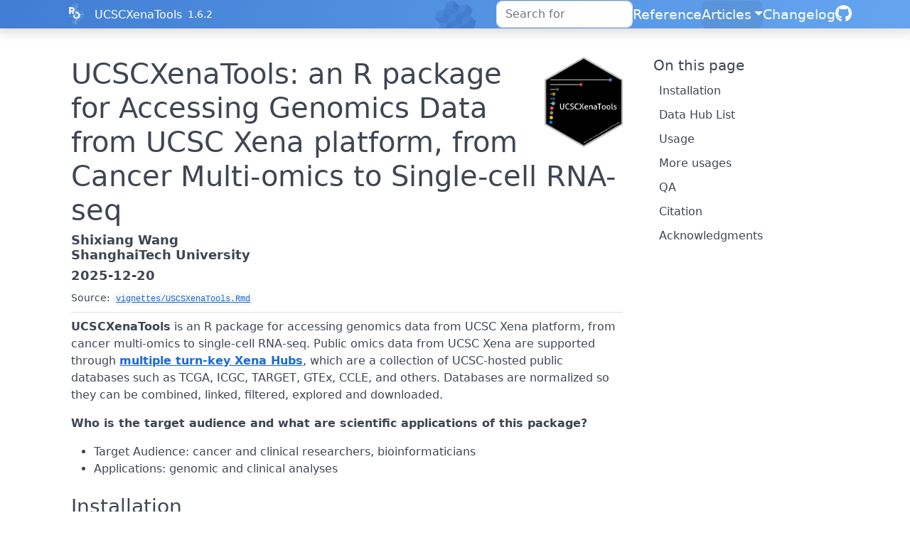

--- FILE ---
content_type: text/html; charset=utf-8
request_url: https://docs.ropensci.org/UCSCXenaTools/articles/USCSXenaTools.html
body_size: 7688
content:
<!DOCTYPE html>
<!-- Generated by pkgdown: do not edit by hand --><html lang="en">
<head>
<meta http-equiv="Content-Type" content="text/html; charset=UTF-8">
<meta charset="utf-8">
<meta http-equiv="X-UA-Compatible" content="IE=edge">
<meta name="viewport" content="width=device-width, initial-scale=1, shrink-to-fit=no">
<title>UCSCXenaTools: an R package for Accessing Genomics Data from UCSC Xena platform, from Cancer Multi-omics to Single-cell RNA-seq • UCSCXenaTools</title>
<!-- rOpenSci favicons --><link rel="icon" type="image/png" sizes="16x16" href="/favicon-16x16.png">
<link rel="icon" type="image/png" sizes="32x32" href="/favicon-32x32.png">
<link rel="apple-touch-icon" type="image/png" sizes="180x180" href="/apple-touch-icon.png">
<script src="../deps/jquery-3.6.0/jquery-3.6.0.min.js"></script><meta name="viewport" content="width=device-width, initial-scale=1, shrink-to-fit=no">
<link href="../deps/bootstrap-5.3.1/bootstrap.min.css" rel="stylesheet">
<script src="../deps/bootstrap-5.3.1/bootstrap.bundle.min.js"></script><link href="../deps/font-awesome-6.5.2/css/all.min.css" rel="stylesheet">
<link href="../deps/font-awesome-6.5.2/css/v4-shims.min.css" rel="stylesheet">
<script src="../deps/headroom-0.11.0/headroom.min.js"></script><script src="../deps/headroom-0.11.0/jQuery.headroom.min.js"></script><script src="../deps/bootstrap-toc-1.0.1/bootstrap-toc.min.js"></script><script src="../deps/clipboard.js-2.0.11/clipboard.min.js"></script><script src="../deps/search-1.0.0/autocomplete.jquery.min.js"></script><script src="../deps/search-1.0.0/fuse.min.js"></script><script src="../deps/search-1.0.0/mark.min.js"></script><!-- pkgdown --><script src="../pkgdown.js"></script><meta property="og:title" content="UCSCXenaTools: an R package for Accessing Genomics Data from UCSC Xena platform, from Cancer Multi-omics to Single-cell RNA-seq">
<link rel="stylesheet" type="text/css" href="https://cdn.jsdelivr.net/gh/orestbida/cookieconsent@v3.0.0/dist/cookieconsent.css">
<script src="https://cdn.jsdelivr.net/gh/orestbida/cookieconsent@v3.0.0/dist/cookieconsent.umd.js" data-cfasync="false"></script><script src="https://ropensci.org/scripts/matomo.js"></script><noscript><p><img src="https://ropensci.matomo.cloud/matomo.php?idsite=1&amp;rec=1" style="border:0;" alt=""></p></noscript>
</head>
<body>
    <a href="#main" class="visually-hidden-focusable">Skip to contents</a>


    <nav class="navbar navbar-expand-lg fixed-top bg-light" data-bs-theme="light" aria-label="Site navigation"><div class="container">
    <a href="https://ropensci.org" class="external-link"><img src="https://ropensci.org/img/icon_short_white.svg" id="hexlogo" alt="rOpenSci"></a>
    <a class="navbar-brand me-2" href="../index.html">UCSCXenaTools</a>

    <small class="nav-text text-muted me-auto" data-bs-toggle="tooltip" data-bs-placement="bottom" title="Released version">1.6.2</small>


    <button class="navbar-toggler" type="button" data-bs-toggle="collapse" data-bs-target="#navbar" aria-controls="navbar" aria-expanded="false" aria-label="Toggle navigation">
      <span class="navbar-toggler-icon"></span>
    </button>

    <div id="navbar" class="collapse navbar-collapse ms-3">
      <ul class="navbar-nav me-auto"></ul>
<ul class="navbar-nav">
<li class="nav-item"><form class="form-inline" role="search">
 <input class="form-control" type="search" name="search-input" id="search-input" autocomplete="off" aria-label="Search site" placeholder="Search for" data-search-index="../search.json">
</form></li>
<li class="nav-item"><a class="nav-link" href="../reference/index.html">Reference</a></li>
<li class="active nav-item dropdown">
  <button class="nav-link dropdown-toggle" type="button" id="dropdown-articles" data-bs-toggle="dropdown" aria-expanded="false" aria-haspopup="true">Articles</button>
  <ul class="dropdown-menu dropdown-menu-end" aria-labelledby="dropdown-articles">
<li><a class="dropdown-item" href="../articles/USCSXenaTools.html">UCSCXenaTools: an R package for Accessing Genomics Data from UCSC Xena platform, from Cancer Multi-omics to Single-cell RNA-seq</a></li>
  </ul>
</li>
<li class="nav-item"><a class="nav-link" href="../news/index.html">Changelog</a></li>
<li class="nav-item"><a class="external-link nav-link" href="https://github.com/ropensci/UCSCXenaTools/" aria-label="GitHub"><span class="fa fab fa-github fa-lg"></span></a></li>
      </ul>
</div>


  </div>
</nav><div class="container template-article">




<div class="row">
  <main id="main" class="col-md-9"><div class="page-header">
      <img src="../logo.png" class="logo" alt=""><h1>UCSCXenaTools: an R package for Accessing Genomics Data from UCSC Xena platform, from Cancer Multi-omics to Single-cell RNA-seq</h1>
                        <h4 data-toc-skip class="author">Shixiang
Wang<br>
ShanghaiTech University</h4>
            
            <h4 data-toc-skip class="date">2025-12-20</h4>
      
      <small class="dont-index">Source: <a href="https://github.com/ropensci/UCSCXenaTools/blob/HEAD/vignettes/USCSXenaTools.Rmd" class="external-link"><code>vignettes/USCSXenaTools.Rmd</code></a></small>
      <div class="d-none name"><code>USCSXenaTools.Rmd</code></div>
    </div>

    
    
<p><strong>UCSCXenaTools</strong> is an R package for accessing genomics
data from UCSC Xena platform, from cancer multi-omics to single-cell
RNA-seq. Public omics data from UCSC Xena are supported through <a href="https://xenabrowser.net/datapages/" class="external-link"><strong>multiple turn-key Xena
Hubs</strong></a>, which are a collection of UCSC-hosted public
databases such as TCGA, ICGC, TARGET, GTEx, CCLE, and others. Databases
are normalized so they can be combined, linked, filtered, explored and
downloaded.</p>
<p><strong>Who is the target audience and what are scientific
applications of this package?</strong></p>
<ul>
<li>Target Audience: cancer and clinical researchers,
bioinformaticians</li>
<li>Applications: genomic and clinical analyses</li>
</ul>
<div class="section level2">
<h2 id="installation">Installation<a class="anchor" aria-label="anchor" href="#installation"></a>
</h2>
<p>Install stable release from CRAN with:</p>
<div class="sourceCode" id="cb1"><pre class="downlit sourceCode r">
<code class="sourceCode R"><span><span class="fu"><a href="https://rdrr.io/r/utils/install.packages.html" class="external-link">install.packages</a></span><span class="op">(</span><span class="st">"UCSCXenaTools"</span><span class="op">)</span></span></code></pre></div>
<p>You can also install devel version of <strong>UCSCXenaTools</strong>
from github with:</p>
<div class="sourceCode" id="cb2"><pre class="downlit sourceCode r">
<code class="sourceCode R"><span><span class="co"># install.packages("remotes")</span></span>
<span><span class="fu">remotes</span><span class="fu">::</span><span class="fu"><a href="https://remotes.r-lib.org/reference/install_github.html" class="external-link">install_github</a></span><span class="op">(</span><span class="st">"ropensci/UCSCXenaTools"</span><span class="op">)</span></span></code></pre></div>
<p>If you want to build vignette in local, please add two options:</p>
<div class="sourceCode" id="cb3"><pre class="downlit sourceCode r">
<code class="sourceCode R"><span><span class="fu">remotes</span><span class="fu">::</span><span class="fu"><a href="https://remotes.r-lib.org/reference/install_github.html" class="external-link">install_github</a></span><span class="op">(</span><span class="st">"ropensci/UCSCXenaTools"</span>, build_vignettes <span class="op">=</span> <span class="cn">TRUE</span>, dependencies <span class="op">=</span> <span class="cn">TRUE</span><span class="op">)</span></span></code></pre></div>
<p>The minimum versions to run the vignette is <code>1.2.4</code>. <a href="https://github.com/ropensci/UCSCXenaTools/issues" class="external-link">GitHub Issue</a>
is a place for discussing any problem.</p>
</div>
<div class="section level2">
<h2 id="data-hub-list">Data Hub List<a class="anchor" aria-label="anchor" href="#data-hub-list"></a>
</h2>
<p>All datasets are available at <a href="https://xenabrowser.net/datapages/" class="external-link uri">https://xenabrowser.net/datapages/</a>.</p>
<p>Currently, <strong>UCSCXenaTools</strong> supports the following data
hubs of UCSC Xena.</p>
<ul>
<li>UCSC Public Hub: <a href="https://ucscpublic.xenahubs.net/" class="external-link uri">https://ucscpublic.xenahubs.net/</a>
</li>
<li>TCGA Hub: <a href="https://tcga.xenahubs.net/" class="external-link uri">https://tcga.xenahubs.net/</a>
</li>
<li>GDC Xena Hub: <a href="https://gdc.xenahubs.net/" class="external-link uri">https://gdc.xenahubs.net/</a>
</li>
<li>ICGC Xena Hub: <a href="https://icgc.xenahubs.net/" class="external-link uri">https://icgc.xenahubs.net/</a>
</li>
<li>Pan-Cancer Atlas Hub: <a href="https://pancanatlas.xenahubs.net/" class="external-link uri">https://pancanatlas.xenahubs.net/</a>
</li>
<li>UCSC Toil RNAseq Recompute Compendium Hub: <a href="https://toil.xenahubs.net/" class="external-link uri">https://toil.xenahubs.net/</a>
</li>
<li>PCAWG Xena Hub: <a href="https://pcawg.xenahubs.net/" class="external-link uri">https://pcawg.xenahubs.net/</a>
</li>
<li>ATAC-seq Hub: <a href="https://atacseq.xenahubs.net/" class="external-link uri">https://atacseq.xenahubs.net/</a>
</li>
<li>Treehouse Xena Hub: <a href="https://xena.treehouse.gi.ucsc.edu:443/" class="external-link uri">https://xena.treehouse.gi.ucsc.edu:443/</a>
</li>
<li>…</li>
</ul>
<p>Users can update dataset list from the newest version of UCSC Xena by
hand with <code><a href="../reference/XenaDataUpdate.html">XenaDataUpdate()</a></code> function, followed by restarting
R and <code><a href="https://docs.ropensci.org/UCSCXenaTools/">library(UCSCXenaTools)</a></code>.</p>
<p>If any url of data hub is changed or a new data hub is online, please
remind me by emailing to <a href="mailto:w_shixiang@163.com" class="email">w_shixiang@163.com</a> or <a href="https://github.com/ropensci/UCSCXenaTools/issues" class="external-link">opening an issue
on GitHub</a>.</p>
</div>
<div class="section level2">
<h2 id="usage">Usage<a class="anchor" aria-label="anchor" href="#usage"></a>
</h2>
<p>Download UCSC Xena datasets and load them into R by
<strong>UCSCXenaTools</strong> is a workflow with <code>generate</code>,
<code>filter</code>, <code>query</code>, <code>download</code> and
<code>prepare</code> 5 steps, which are implemented as
<code>XenaGenerate</code>, <code>XenaFilter</code>,
<code>XenaQuery</code>, <code>XenaDownload</code> and
<code>XenaPrepare</code> functions, respectively. They are very clear
and easy to use and combine with other packages like
<code>dplyr</code>.</p>
<p>To show the basic usage of <strong>UCSCXenaTools</strong>, we will
download clinical data of LUNG, LUAD, LUSC from TCGA (hg19 version) data
hub.</p>
<div class="section level3">
<h3 id="xenadata-data-frame">XenaData data.frame<a class="anchor" aria-label="anchor" href="#xenadata-data-frame"></a>
</h3>
<p><strong>UCSCXenaTools</strong> uses a <code>data.frame</code> object
(built in package) <code>XenaData</code> to generate an instance of
<code>XenaHub</code> class, which records information of all datasets of
UCSC Xena Data Hubs.</p>
<p>You can load <code>XenaData</code> after loading
<code>UCSCXenaTools</code> into R.</p>
<div class="sourceCode" id="cb4"><pre class="downlit sourceCode r">
<code class="sourceCode R"><span><span class="kw"><a href="https://rdrr.io/r/base/library.html" class="external-link">library</a></span><span class="op">(</span><span class="va"><a href="https://docs.ropensci.org/UCSCXenaTools/">UCSCXenaTools</a></span><span class="op">)</span></span>
<span><span class="co">#&gt; =========================================================================================</span></span>
<span><span class="co">#&gt; UCSCXenaTools version 1.6.2</span></span>
<span><span class="co">#&gt; Project URL: https://github.com/ropensci/UCSCXenaTools</span></span>
<span><span class="co">#&gt; Usages: https://cran.r-project.org/web/packages/UCSCXenaTools/vignettes/USCSXenaTools.html</span></span>
<span><span class="co">#&gt; </span></span>
<span><span class="co">#&gt; If you use it in published research, please cite:</span></span>
<span><span class="co">#&gt; Wang et al., (2019). The UCSCXenaTools R package: a toolkit for accessing genomics data</span></span>
<span><span class="co">#&gt;   from UCSC Xena platform, from cancer multi-omics to single-cell RNA-seq.</span></span>
<span><span class="co">#&gt;   Journal of Open Source Software, 4(40), 1627, https://doi.org/10.21105/joss.01627</span></span>
<span><span class="co">#&gt; =========================================================================================</span></span>
<span><span class="co">#&gt;                               --Enjoy it--</span></span>
<span><span class="fu"><a href="https://rdrr.io/r/utils/data.html" class="external-link">data</a></span><span class="op">(</span><span class="va">XenaData</span><span class="op">)</span></span>
<span></span>
<span><span class="fu"><a href="https://rdrr.io/r/utils/head.html" class="external-link">head</a></span><span class="op">(</span><span class="va">XenaData</span><span class="op">)</span></span>
<span><span class="co">#&gt; <span style="color: #949494;"># A tibble: 6 × 17</span></span></span>
<span><span class="co">#&gt;   XenaHosts XenaHostNames XenaCohorts XenaDatasets SampleCount DataSubtype Label</span></span>
<span><span class="co">#&gt;   <span style="color: #949494; font-style: italic;">&lt;chr&gt;</span>     <span style="color: #949494; font-style: italic;">&lt;chr&gt;</span>         <span style="color: #949494; font-style: italic;">&lt;chr&gt;</span>       <span style="color: #949494; font-style: italic;">&lt;chr&gt;</span>              <span style="color: #949494; font-style: italic;">&lt;int&gt;</span> <span style="color: #949494; font-style: italic;">&lt;chr&gt;</span>       <span style="color: #949494; font-style: italic;">&lt;chr&gt;</span></span></span>
<span><span class="co">#&gt; <span style="color: #BCBCBC;">1</span> https://… publicHub     Breast Can… ucsfNeve_pu…          51 gene expre… Neve…</span></span>
<span><span class="co">#&gt; <span style="color: #BCBCBC;">2</span> https://… publicHub     Breast Can… ucsfNeve_pu…          57 phenotype   Phen…</span></span>
<span><span class="co">#&gt; <span style="color: #BCBCBC;">3</span> https://… publicHub     Glioma (Ko… kotliarov20…         194 copy number Kotl…</span></span>
<span><span class="co">#&gt; <span style="color: #BCBCBC;">4</span> https://… publicHub     Glioma (Ko… kotliarov20…         194 phenotype   Phen…</span></span>
<span><span class="co">#&gt; <span style="color: #BCBCBC;">5</span> https://… publicHub     Lung Cance… weir2007_pu…         383 copy number CGH  </span></span>
<span><span class="co">#&gt; <span style="color: #BCBCBC;">6</span> https://… publicHub     Lung Cance… weir2007_pu…         383 phenotype   Phen…</span></span>
<span><span class="co">#&gt; <span style="color: #949494;"># ℹ 10 more variables: Type &lt;chr&gt;, AnatomicalOrigin &lt;chr&gt;, SampleType &lt;chr&gt;,</span></span></span>
<span><span class="co">#&gt; <span style="color: #949494;">#   Tags &lt;chr&gt;, ProbeMap &lt;chr&gt;, LongTitle &lt;chr&gt;, Citation &lt;chr&gt;, Version &lt;chr&gt;,</span></span></span>
<span><span class="co">#&gt; <span style="color: #949494;">#   Unit &lt;chr&gt;, Platform &lt;chr&gt;</span></span></span></code></pre></div>
</div>
<div class="section level3">
<h3 id="workflow">Workflow<a class="anchor" aria-label="anchor" href="#workflow"></a>
</h3>
<p>Select datasets.</p>
<div class="sourceCode" id="cb5"><pre class="downlit sourceCode r">
<code class="sourceCode R"><span><span class="co"># The options in XenaFilter function support Regular Expression</span></span>
<span><span class="fu"><a href="../reference/XenaGenerate.html">XenaGenerate</a></span><span class="op">(</span>subset <span class="op">=</span> <span class="va">XenaHostNames</span><span class="op">==</span><span class="st">"tcgaHub"</span><span class="op">)</span> <span class="op"><a href="../reference/pipe.html">%&gt;%</a></span> </span>
<span>  <span class="fu"><a href="../reference/XenaFilter.html">XenaFilter</a></span><span class="op">(</span>filterDatasets <span class="op">=</span> <span class="st">"clinical"</span><span class="op">)</span> <span class="op"><a href="../reference/pipe.html">%&gt;%</a></span> </span>
<span>  <span class="fu"><a href="../reference/XenaFilter.html">XenaFilter</a></span><span class="op">(</span>filterDatasets <span class="op">=</span> <span class="st">"LUAD|LUSC|LUNG"</span><span class="op">)</span> <span class="op">-&gt;</span> <span class="va">df_todo</span></span>
<span></span>
<span><span class="va">df_todo</span></span>
<span><span class="co">#&gt; class: XenaHub </span></span>
<span><span class="co">#&gt; hosts():</span></span>
<span><span class="co">#&gt;   https://tcga.xenahubs.net</span></span>
<span><span class="co">#&gt; cohorts() (3 total):</span></span>
<span><span class="co">#&gt;   TCGA Lung Cancer (LUNG)</span></span>
<span><span class="co">#&gt;   TCGA Lung Adenocarcinoma (LUAD)</span></span>
<span><span class="co">#&gt;   TCGA Lung Squamous Cell Carcinoma (LUSC)</span></span>
<span><span class="co">#&gt; datasets() (3 total):</span></span>
<span><span class="co">#&gt;   TCGA.LUNG.sampleMap/LUNG_clinicalMatrix</span></span>
<span><span class="co">#&gt;   TCGA.LUAD.sampleMap/LUAD_clinicalMatrix</span></span>
<span><span class="co">#&gt;   TCGA.LUSC.sampleMap/LUSC_clinicalMatrix</span></span></code></pre></div>
<p>Sometimes we only know some keywords, <code><a href="../reference/XenaScan.html">XenaScan()</a></code> can be
used to scan all rows to detect if the keywords exist in
<code>XenaData</code>.</p>
<div class="sourceCode" id="cb6"><pre class="downlit sourceCode r">
<code class="sourceCode R"><span><span class="va">x1</span> <span class="op">=</span> <span class="fu"><a href="../reference/XenaScan.html">XenaScan</a></span><span class="op">(</span>pattern <span class="op">=</span> <span class="st">'Blood'</span><span class="op">)</span></span>
<span><span class="va">x2</span> <span class="op">=</span> <span class="fu"><a href="../reference/XenaScan.html">XenaScan</a></span><span class="op">(</span>pattern <span class="op">=</span> <span class="st">'LUNG'</span>, ignore.case <span class="op">=</span> <span class="cn">FALSE</span><span class="op">)</span></span>
<span></span>
<span><span class="va">x1</span> <span class="op"><a href="../reference/pipe.html">%&gt;%</a></span></span>
<span>    <span class="fu"><a href="../reference/XenaGenerate.html">XenaGenerate</a></span><span class="op">(</span><span class="op">)</span></span>
<span><span class="co">#&gt; class: XenaHub </span></span>
<span><span class="co">#&gt; hosts():</span></span>
<span><span class="co">#&gt;   https://ucscpublic.xenahubs.net</span></span>
<span><span class="co">#&gt;   https://tcga.xenahubs.net</span></span>
<span><span class="co">#&gt; cohorts() (6 total):</span></span>
<span><span class="co">#&gt;   Connectivity Map</span></span>
<span><span class="co">#&gt;   TARGET Acute Lymphoblastic Leukemia</span></span>
<span><span class="co">#&gt;   Pediatric tumor (Khan)</span></span>
<span><span class="co">#&gt;   Acute lymphoblastic leukemia (Mullighan 2008)</span></span>
<span><span class="co">#&gt;   TCGA Pan-Cancer (PANCAN)</span></span>
<span><span class="co">#&gt;   TCGA Acute Myeloid Leukemia (LAML)</span></span>
<span><span class="co">#&gt; datasets() (28 total):</span></span>
<span><span class="co">#&gt;   cmap/rankMatrix_reverse</span></span>
<span><span class="co">#&gt;   TARGET_ALL/TARGETcnv_genomicMatrix</span></span>
<span><span class="co">#&gt;   TARGET_ALL/TARGETexp_genomicMatrix</span></span>
<span><span class="co">#&gt;   ...</span></span>
<span><span class="co">#&gt;   TCGA.LAML.sampleMap/mutation_wustl</span></span>
<span><span class="co">#&gt;   TCGA.LAML.sampleMap/mutation_wustl_gene</span></span>
<span><span class="va">x2</span> <span class="op"><a href="../reference/pipe.html">%&gt;%</a></span></span>
<span>    <span class="fu"><a href="../reference/XenaGenerate.html">XenaGenerate</a></span><span class="op">(</span><span class="op">)</span></span>
<span><span class="co">#&gt; class: XenaHub </span></span>
<span><span class="co">#&gt; hosts():</span></span>
<span><span class="co">#&gt;   https://tcga.xenahubs.net</span></span>
<span><span class="co">#&gt; cohorts() (1 total):</span></span>
<span><span class="co">#&gt;   TCGA Lung Cancer (LUNG)</span></span>
<span><span class="co">#&gt; datasets() (15 total):</span></span>
<span><span class="co">#&gt;   TCGA.LUNG.sampleMap/HumanMethylation27</span></span>
<span><span class="co">#&gt;   TCGA.LUNG.sampleMap/HumanMethylation450</span></span>
<span><span class="co">#&gt;   TCGA.LUNG.sampleMap/Gistic2_CopyNumber_Gistic2_all_data_by_genes</span></span>
<span><span class="co">#&gt;   ...</span></span>
<span><span class="co">#&gt;   mc3/LUNG_mc3.txt</span></span>
<span><span class="co">#&gt;   mc3_gene_level/LUNG_mc3_gene_level.txt</span></span></code></pre></div>
<p>Query and download.</p>
<div class="sourceCode" id="cb7"><pre class="downlit sourceCode r">
<code class="sourceCode R"><span><span class="fu"><a href="../reference/XenaQuery.html">XenaQuery</a></span><span class="op">(</span><span class="va">df_todo</span><span class="op">)</span> <span class="op"><a href="../reference/pipe.html">%&gt;%</a></span></span>
<span>  <span class="fu"><a href="../reference/XenaDownload.html">XenaDownload</a></span><span class="op">(</span><span class="op">)</span> <span class="op">-&gt;</span> <span class="va">xe_download</span></span>
<span><span class="co">#&gt; This will check url status, please be patient.</span></span>
<span><span class="co">#&gt; All downloaded files will under directory /tmp/RtmpVdEPlz.</span></span>
<span><span class="co">#&gt; The 'trans_slash' option is FALSE, keep same directory structure as Xena.</span></span>
<span><span class="co">#&gt; Creating directories for datasets...</span></span>
<span><span class="co">#&gt; Downloading TCGA.LUNG.sampleMap/LUNG_clinicalMatrix</span></span>
<span><span class="co">#&gt; Downloading TCGA.LUAD.sampleMap/LUAD_clinicalMatrix</span></span>
<span><span class="co">#&gt; Downloading TCGA.LUSC.sampleMap/LUSC_clinicalMatrix</span></span></code></pre></div>
<p>Prepare data into R for analysis.</p>
<div class="sourceCode" id="cb8"><pre class="downlit sourceCode r">
<code class="sourceCode R"><span><span class="va">cli</span> <span class="op">=</span> <span class="fu"><a href="../reference/XenaPrepare.html">XenaPrepare</a></span><span class="op">(</span><span class="va">xe_download</span><span class="op">)</span></span>
<span><span class="fu"><a href="https://rdrr.io/r/base/class.html" class="external-link">class</a></span><span class="op">(</span><span class="va">cli</span><span class="op">)</span></span>
<span><span class="co">#&gt; [1] "list"</span></span>
<span><span class="fu"><a href="https://rdrr.io/r/base/names.html" class="external-link">names</a></span><span class="op">(</span><span class="va">cli</span><span class="op">)</span></span>
<span><span class="co">#&gt; [1] "LUNG_clinicalMatrix" "LUAD_clinicalMatrix" "LUSC_clinicalMatrix"</span></span></code></pre></div>
</div>
<div class="section level3">
<h3 id="browse-datasets">Browse datasets<a class="anchor" aria-label="anchor" href="#browse-datasets"></a>
</h3>
<p>Create two XenaHub objects:</p>
<ul>
<li>
<code>to_browse</code> - a XenaHub object containing a cohort and a
dataset.</li>
<li>
<code>to_browse2</code> - a XenaHub object containing 2 cohorts and
2 datasets.</li>
</ul>
<div class="sourceCode" id="cb9"><pre class="downlit sourceCode r">
<code class="sourceCode R"><span><span class="fu"><a href="../reference/XenaGenerate.html">XenaGenerate</a></span><span class="op">(</span>subset <span class="op">=</span> <span class="va">XenaHostNames</span><span class="op">==</span><span class="st">"tcgaHub"</span><span class="op">)</span> <span class="op"><a href="../reference/pipe.html">%&gt;%</a></span></span>
<span>    <span class="fu"><a href="../reference/XenaFilter.html">XenaFilter</a></span><span class="op">(</span>filterDatasets <span class="op">=</span> <span class="st">"clinical"</span><span class="op">)</span> <span class="op"><a href="../reference/pipe.html">%&gt;%</a></span></span>
<span>    <span class="fu"><a href="../reference/XenaFilter.html">XenaFilter</a></span><span class="op">(</span>filterDatasets <span class="op">=</span> <span class="st">"LUAD"</span><span class="op">)</span> <span class="op">-&gt;</span> <span class="va">to_browse</span></span>
<span></span>
<span><span class="va">to_browse</span></span>
<span><span class="co">#&gt; class: XenaHub </span></span>
<span><span class="co">#&gt; hosts():</span></span>
<span><span class="co">#&gt;   https://tcga.xenahubs.net</span></span>
<span><span class="co">#&gt; cohorts() (1 total):</span></span>
<span><span class="co">#&gt;   TCGA Lung Adenocarcinoma (LUAD)</span></span>
<span><span class="co">#&gt; datasets() (1 total):</span></span>
<span><span class="co">#&gt;   TCGA.LUAD.sampleMap/LUAD_clinicalMatrix</span></span>
<span></span>
<span><span class="fu"><a href="../reference/XenaGenerate.html">XenaGenerate</a></span><span class="op">(</span>subset <span class="op">=</span> <span class="va">XenaHostNames</span><span class="op">==</span><span class="st">"tcgaHub"</span><span class="op">)</span> <span class="op"><a href="../reference/pipe.html">%&gt;%</a></span></span>
<span>    <span class="fu"><a href="../reference/XenaFilter.html">XenaFilter</a></span><span class="op">(</span>filterDatasets <span class="op">=</span> <span class="st">"clinical"</span><span class="op">)</span> <span class="op"><a href="../reference/pipe.html">%&gt;%</a></span></span>
<span>    <span class="fu"><a href="../reference/XenaFilter.html">XenaFilter</a></span><span class="op">(</span>filterDatasets <span class="op">=</span> <span class="st">"LUAD|LUSC"</span><span class="op">)</span> <span class="op">-&gt;</span> <span class="va">to_browse2</span></span>
<span></span>
<span><span class="va">to_browse2</span></span>
<span><span class="co">#&gt; class: XenaHub </span></span>
<span><span class="co">#&gt; hosts():</span></span>
<span><span class="co">#&gt;   https://tcga.xenahubs.net</span></span>
<span><span class="co">#&gt; cohorts() (2 total):</span></span>
<span><span class="co">#&gt;   TCGA Lung Adenocarcinoma (LUAD)</span></span>
<span><span class="co">#&gt;   TCGA Lung Squamous Cell Carcinoma (LUSC)</span></span>
<span><span class="co">#&gt; datasets() (2 total):</span></span>
<span><span class="co">#&gt;   TCGA.LUAD.sampleMap/LUAD_clinicalMatrix</span></span>
<span><span class="co">#&gt;   TCGA.LUSC.sampleMap/LUSC_clinicalMatrix</span></span></code></pre></div>
<p><code><a href="../reference/XenaBrowse.html">XenaBrowse()</a></code> function can be used to browse
dataset/cohort links using your default web browser. At default, this
function limits one dataset/cohort for preventing user to open too many
links at once.</p>
<div class="sourceCode" id="cb10"><pre class="downlit sourceCode r">
<code class="sourceCode R"><span><span class="co"># This will open you web browser</span></span>
<span><span class="fu"><a href="../reference/XenaBrowse.html">XenaBrowse</a></span><span class="op">(</span><span class="va">to_browse</span><span class="op">)</span></span>
<span></span>
<span><span class="fu"><a href="../reference/XenaBrowse.html">XenaBrowse</a></span><span class="op">(</span><span class="va">to_browse</span>, type <span class="op">=</span> <span class="st">"cohort"</span><span class="op">)</span></span></code></pre></div>
<div class="sourceCode" id="cb11"><pre class="downlit sourceCode r">
<code class="sourceCode R"><span><span class="co"># This will throw error</span></span>
<span><span class="fu"><a href="../reference/XenaBrowse.html">XenaBrowse</a></span><span class="op">(</span><span class="va">to_browse2</span><span class="op">)</span></span>
<span><span class="co">#&gt; Error in XenaBrowse(to_browse2): This function limite 1 dataset to browse.</span></span>
<span><span class="co">#&gt;  Set multiple to TRUE if you want to browse multiple links.</span></span>
<span></span>
<span><span class="fu"><a href="../reference/XenaBrowse.html">XenaBrowse</a></span><span class="op">(</span><span class="va">to_browse2</span>, type <span class="op">=</span> <span class="st">"cohort"</span><span class="op">)</span></span>
<span><span class="co">#&gt; Error in XenaBrowse(to_browse2, type = "cohort"): This function limite 1 cohort to browse. </span></span>
<span><span class="co">#&gt;  Set multiple to TRUE if you want to browse multiple links.</span></span></code></pre></div>
<p>When you make sure you want to open multiple links, you can set
<code>multiple</code> option to <code>TRUE</code>.</p>
<div class="sourceCode" id="cb12"><pre class="downlit sourceCode r">
<code class="sourceCode R"><span><span class="fu"><a href="../reference/XenaBrowse.html">XenaBrowse</a></span><span class="op">(</span><span class="va">to_browse2</span>, multiple <span class="op">=</span> <span class="cn">TRUE</span><span class="op">)</span></span>
<span><span class="fu"><a href="../reference/XenaBrowse.html">XenaBrowse</a></span><span class="op">(</span><span class="va">to_browse2</span>, type <span class="op">=</span> <span class="st">"cohort"</span>, multiple <span class="op">=</span> <span class="cn">TRUE</span><span class="op">)</span></span></code></pre></div>
</div>
</div>
<div class="section level2">
<h2 id="more-usages">More usages<a class="anchor" aria-label="anchor" href="#more-usages"></a>
</h2>
<p>The core functionality has been described above. I write more usages
about this package in my website but not here because sometimes package
check will fail due to internet problem.</p>
<ul>
<li>
<a href="https://shixiangwang.github.io/home/en/tools/ucscxenatools-intro/" class="external-link">Introduction
and basic usage of UCSCXenaTools</a> - <a href="https://shixiangwang.github.io/home/en/tools/ucscxenatools-intro.pdf" class="external-link">PDF</a>
</li>
<li>
<a href="https://shixiangwang.github.io/home/en/tools/ucscxenatools-api/" class="external-link">APIs
of UCSCXenaTools</a> - <a href="https://shixiangwang.github.io/home/en/tools/ucscxenatools-api.pdf" class="external-link">PDF</a>
</li>
</ul>
<p>Read <a href="https://shixiangwang.github.io/home/en/tools/ucscxenatools-single-gene/" class="external-link">Obtain
RNAseq Values for a Specific Gene in Xena Database</a> to see how to get
values for single gene. A use case for survival analysis based on single
gene expression has been published on rOpenSci, please read <a href="https://ropensci.org/technotes/2019/09/06/ucscxenatools-surv/" class="external-link">UCSCXenaTools:
Retrieve Gene Expression and Clinical Information from UCSC Xena for
Survival Analysis</a>.</p>
</div>
<div class="section level2">
<h2 id="qa">QA<a class="anchor" aria-label="anchor" href="#qa"></a>
</h2>
<div class="section level3">
<h3 id="how-to-resume-file-from-breakpoint">How to resume file from breakpoint<a class="anchor" aria-label="anchor" href="#how-to-resume-file-from-breakpoint"></a>
</h3>
<p>Thanks to the UCSC Xena team, the new feature ‘resume from
breakpoint’ is added and can be done by <strong>XenaDownload()</strong>
with the <code>method</code> and <code>extra</code> flags specified.</p>
<p>Of note, the corresponding <code>wget</code> or <code>curl</code>
command must be installed by your OS and can be found by R.</p>
<p>The folliwng code gives a test example, the data can be viewed on <a href="https://xenabrowser.net/datapages/?dataset=TcgaTargetGtex_expected_count&amp;host=https%3A%2F%2Ftoil.xenahubs.net&amp;removeHub=https%3A%2F%2Fxena.treehouse.gi.ucsc.edu%3A443" class="external-link">web
page</a>.</p>
<div class="sourceCode" id="cb13"><pre class="downlit sourceCode r">
<code class="sourceCode R"><span><span class="kw"><a href="https://rdrr.io/r/base/library.html" class="external-link">library</a></span><span class="op">(</span><span class="va"><a href="https://docs.ropensci.org/UCSCXenaTools/">UCSCXenaTools</a></span><span class="op">)</span></span>
<span><span class="va">xe</span> <span class="op">=</span> <span class="fu"><a href="../reference/XenaGenerate.html">XenaGenerate</a></span><span class="op">(</span>subset <span class="op">=</span> <span class="va">XenaDatasets</span> <span class="op">==</span> <span class="st">"TcgaTargetGtex_expected_count"</span><span class="op">)</span></span>
<span><span class="va">xe</span></span>
<span><span class="va">xq</span> <span class="op">=</span> <span class="fu"><a href="../reference/XenaQuery.html">XenaQuery</a></span><span class="op">(</span><span class="va">xe</span><span class="op">)</span></span>
<span><span class="co"># You cannot resume from breakpoint in default mode</span></span>
<span><span class="fu"><a href="../reference/XenaDownload.html">XenaDownload</a></span><span class="op">(</span><span class="va">xq</span>, destdir <span class="op">=</span> <span class="st">"~/test/"</span>, force <span class="op">=</span> <span class="cn">TRUE</span><span class="op">)</span></span>
<span><span class="co"># You can do it with 'curl' command</span></span>
<span><span class="fu"><a href="../reference/XenaDownload.html">XenaDownload</a></span><span class="op">(</span><span class="va">xq</span>, destdir <span class="op">=</span> <span class="st">"~/test/"</span>, method <span class="op">=</span> <span class="st">"curl"</span>, extra <span class="op">=</span> <span class="st">"-C - -L"</span>, force <span class="op">=</span> <span class="cn">TRUE</span><span class="op">)</span></span>
<span><span class="co"># You can do it with 'wget' command</span></span>
<span><span class="fu"><a href="../reference/XenaDownload.html">XenaDownload</a></span><span class="op">(</span><span class="va">xq</span>, destdir <span class="op">=</span> <span class="st">"~/test/"</span>, method <span class="op">=</span> <span class="st">"wget"</span>, extra <span class="op">=</span> <span class="st">"-c"</span>, force <span class="op">=</span> <span class="cn">TRUE</span><span class="op">)</span></span></code></pre></div>
</div>
</div>
<div class="section level2">
<h2 id="citation">Citation<a class="anchor" aria-label="anchor" href="#citation"></a>
</h2>
<p>Cite me by the following paper.</p>
<pre><code>Wang et al., (2019). The UCSCXenaTools R package: a toolkit for accessing genomics data
  from UCSC Xena platform, from cancer multi-omics to single-cell RNA-seq. 
  Journal of Open Source Software, 4(40), 1627, https://doi.org/10.21105/joss.01627

# For BibTex
  
@article{Wang2019UCSCXenaTools,
    journal = {Journal of Open Source Software},
    doi = {10.21105/joss.01627},
    issn = {2475-9066},
    number = {40},
    publisher = {The Open Journal},
    title = {The UCSCXenaTools R package: a toolkit for accessing genomics data from UCSC Xena platform, from cancer multi-omics to single-cell RNA-seq},
    url = {http://dx.doi.org/10.21105/joss.01627},
    volume = {4},
    author = {Wang, Shixiang and Liu, Xuesong},
    pages = {1627},
    date = {2019-08-05},
    year = {2019},
    month = {8},
    day = {5},
}</code></pre>
<p>Cite UCSC Xena by the following paper.</p>
<pre><code>Goldman, Mary, et al. "The UCSC Xena Platform for cancer genomics data 
    visualization and interpretation." BioRxiv (2019): 326470.</code></pre>
</div>
<div class="section level2">
<h2 id="acknowledgments">Acknowledgments<a class="anchor" aria-label="anchor" href="#acknowledgments"></a>
</h2>
<p>This package is based on <a href="https://github.com/mtmorgan/XenaR" class="external-link">XenaR</a>, thanks <a href="https://github.com/mtmorgan" class="external-link">Martin Morgan</a> for his work.</p>
</div>
  </main><aside class="col-md-3"><nav id="toc" aria-label="Table of contents"><h2>On this page</h2>
    </nav></aside>
</div>



    <footer><!-- begin footer --><div class="footer">
    <div class="container">
        <div class="row start top-4 bottom-8">
            <div class="col-2"> <img id="footerlogo" src="https://ropensci.org/img/icon_short_white.svg">
</div>
            <div class="col-10">
                <div class="row">
                    <div class="col-md-4 col-xs-6">
                        <a href="https://github.com/ropensci" target="_blank" class="external-link"><div class="icon fab fa-github"></div></a>
                        <a href="https://github.com/ropenscilabs" target="_blank" class="external-link"><div class="icon fa fa-flask"></div></a>
                        <a href="https://hachyderm.io/@ropensci" target="_blank" class="external-link"><div class="icon fab fa-mastodon"></div></a>
                        <a href="https://vimeo.com/ropensci" target="_blank" class="external-link"><div class="icon fab fa-vimeo"></div></a>
                    </div>
                </div>
                <div class="row top-4">
                    <div class="col-md-2 col-sm-4">
                        <ul>
<h5 class="bottom-2">About</h5>
                            <li><a href="https://ropensci.org/about" class="external-link">About rOpenSci</a></li>
                            <li><a href="https://ropensci.org/software-review" class="external-link">Software Review</a></li>
                            <li><a href="https://ropensci.org/about#team" class="external-link">Our Team</a></li>
                            <li><a href="https://ropensci.org/careers" class="external-link">Jobs</a></li>
                            <li><a href="https://ropensci.org/donate" class="external-link">Donate</a></li>
                            <li><a href="https://ropensci.org/contact" class="external-link">Contact Us</a></li>
                        </ul>
</div>
                    <div class="col-md-3 col-sm-4">
                        <ul>
<h5 class="bottom-2">Community</h5>
                            <li><a href="https://ropensci.org/community/" class="external-link">Our Community</a></li>
                            <li><a href="https://ropensci.org/commcalls/" class="external-link">Community calls</a></li>
                            <li><a href="https://ropensci.org/events/" class="external-link">Events</a></li>
                            <li><a href="https://discuss.ropensci.org/" class="external-link">Join the Discussion</a></li>
                            <li><a href="https://ropensci.org/code-of-conduct" class="external-link">Code of conduct</a></li>
                        </ul>
</div>
                    <div class="col-md-2 col-sm-4">
                        <ul>
<h5 class="bottom-2">Resources</h5>
                            <li><a href="https://ropensci.org/packages/" class="external-link">Packages</a></li>
                            <li><a href="https://ropensci.org/usecases/" class="external-link">Use Cases</a></li>
                            <li><a href="https://ropensci.org/talks-papers/" class="external-link">Talks &amp; Publications</a></li>
                            <li><a href="https://docs.ropensci.org/" class="external-link">Documentation</a></li>
                            <li><a href="https://ropensci.org/news/" class="external-link">Newsletter</a></li>
                            <li><a href="https://ropensci.org/how-to-cite-ropensci/" class="external-link">Cite rOpenSci</a></li>
                        </ul>
</div>
                    <div class="col-md-4 col-xs-12">
                        <h5 class="bottom-2"></h5>

                        <p>rOpenSci is a fiscally sponsored project of <a href="http://numfocus.org" class="external-link">NumFOCUS</a>.</p>

                    </div>
                </div>
            </div>
        </div>
    </div>
</div>
<!-- / end footer -->


    </footer>
</div>





  </body>
</html>


--- FILE ---
content_type: application/javascript; charset=UTF-8
request_url: https://ropensci.org/scripts/matomo.js
body_size: 662
content:
var _paq = window._paq = window._paq || [];
/* tracker methods like "setCustomDimension" should be called before "trackPageView" */
_paq.push(["setDocumentTitle", document.domain + "/" + document.title]);
_paq.push(["setCookieDomain", "*.ropensci.org"]);
_paq.push(["setDomains", ["*.ropensci.org"]]);
_paq.push(['trackPageView']);
_paq.push(['requireCookieConsent']);
_paq.push(['enableLinkTracking']);
(function() {
var u="https://ropensci.matomo.cloud/";
_paq.push(['setTrackerUrl', u+'matomo.php']);
_paq.push(['setSiteId', location.hostname == 'docs.ropensci.org' ? '3' : '1']);
var d=document, g=d.createElement('script'), s=d.getElementsByTagName('script')[0];
g.type='text/javascript'; g.async=true; g.src='//cdn.matomo.cloud/ropensci.matomo.cloud/matomo.js'; s.parentNode.insertBefore(g,s);
})();
window.addEventListener('load', function () {
    CookieConsent.run({

    categories: {
        analytics: {
            enabled: true
        }
    },

    guiOptions: {
        consentModal: {
            layout: 'cloud inline'
        },
        preferencesModal: {
            layout: 'box'
        }
    },

    onConsent: ({cookie}) => {
        if(cookie.categories.includes('analytics')){
            _paq.push(['rememberCookieConsentGiven']);
        }
    },

    onChange: ({cookie, changedCategories, changedPreferences}) => {
        if(changedCategories.includes('analytics')){
            if(CookieConsent.acceptedCategory('analytics')){
                _paq.push(['rememberCookieConsentGiven']);
            } else{
                _paq.push(['forgetCookieConsentGiven']);
            }
        }
    },

    language: {
        default: 'en',
        translations: {
            en: {
                consentModal: {
                    title: 'Cookies used on the website!',
                    description: 'We use Matomo to analyze traffic. Cookies are stored on your browser for 13 months. This data is only processed by us.',
                    acceptAllBtn: 'Accept all',
                    acceptNecessaryBtn: 'Reject all',
                    showPreferencesBtn: 'Manage preferences'
                },
                preferencesModal: {
                    title: 'Manage cookie preferences',
                    acceptAllBtn: 'Accept all',
                    acceptNecessaryBtn: 'Reject all',
                    savePreferencesBtn: 'Accept current selection',
                    closeIconLabel: 'Close modal',
                    sections: [
                        {
                            title: 'Performance and Analytics',
                            description: 'We use Matomo to analyze traffic. Cookies are stored on your browser for 13 months. This data is only processed by us.',
                            linkedCategory: 'analytics'
                        },
                        {
                            title: 'More information',
                            description: 'For any queries in relation to policy on cookies, please consult our <a href="https://ropensci.org/privacy">privacy policy</a>'
                        }
                    ]
                }
            }
        }
    }});
    $('#cookielink').click(function(e){
        e.preventDefault();
        CookieConsent.show(true);
    })

})